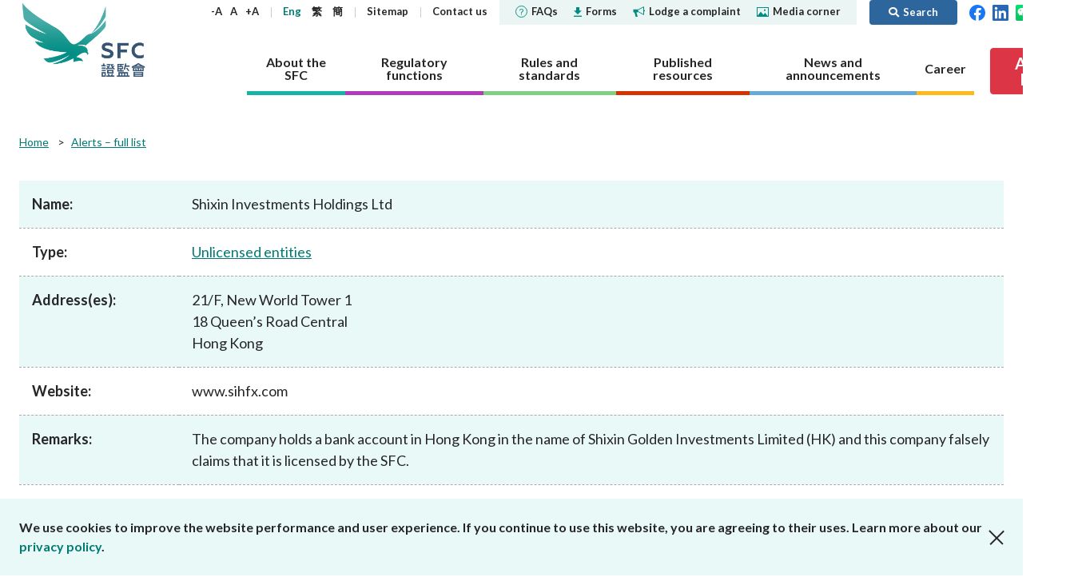

--- FILE ---
content_type: text/html; charset=utf-8
request_url: https://www.sfc.hk/en/alert-list/299
body_size: 86096
content:



<!DOCTYPE html>

<html lang="en">
<head>

    <title>Shixin Investments Holdings Ltd | Securities &amp; Futures Commission of Hong Kong</title>
    <meta name="docsections" content="Alerts – full list" />
    <meta name="date" content="2024-07-05" />
    <meta http-equiv="Content-Type" content="text/html; charset=utf-8" />
    <meta name="viewport" content="width=device-width,user-scalable=0, initial-scale=1" />
    <meta http-equiv="Content-Language" content="en,en-US,en-UK,fr,zh,zh-CN,zh-HK,zh-TW" />
    <meta http-equiv="X-UA-Compatible" content="IE=11,10,9">

    <link rel="icon" type="image/x-icon" href="/assets/favicon.png">
    <link rel="shortcut icon" type="image/x-icon" href="/assets/favicon.png">
    <link href="/js/plugins/vendor.css" rel='stylesheet' type='text/css' />
    <link href="/assets/plugins/@fortawesome/fontawesome-free/css/all.min.css" rel="stylesheet">
    <!-- build:css /assets/css/main.css -->
    <link href="/css/common.css?4" rel='stylesheet' type='text/css' />
    <!-- endbuild -->
    <link href="/css/inner.css?1" rel="stylesheet" />
<link href="/-/media/SFC/css/print.css" rel="stylesheet" />
<link href="/js/plugins/lightbox/ekko-lightbox.css" rel="stylesheet" />
<link href="/js/plugins/colorbox/colorbox.css" rel="stylesheet" />
<link href="/-/media/SFC/css/alertlist_custom.css?1" rel="stylesheet" />

    
    
        <!-- Global site tag (gtag.js) - Google Analytics -->
        <script async src="https://www.googletagmanager.com/gtag/js?id=G-PSYEMG5425"></script>
        <script>
            window.dataLayer = window.dataLayer || [];
            function gtag() { dataLayer.push(arguments); }
            gtag('js', new Date());

            gtag('config', 'G-PSYEMG5425', {
                'cookie_domain': 'sfc.hk'
            });
        </script>
            <script type="text/javascript">

            var _gaq = _gaq || [];
            _gaq.push(['_setAccount', 'UA-33800905-1']);
            _gaq.push(['_setDomainName', 'sfc.hk']);
            _gaq.push(['_trackPageview']);

            (function () {
                var ga = document.createElement('script'); ga.type = 'text/javascript'; ga.async = true;
                ga.src = ('https:' == document.location.protocol ? 'https://ssl' : 'http://www') + '.google-analytics.com/ga.js';
                var s = document.getElementsByTagName('script')[0]; s.parentNode.insertBefore(ga, s);
            })();

        </script>
    <script type="text/javascript">
        (function () {
            if (typeof (window.ScWebContext) === 'undefined') window.ScWebContext = {};
            window.ScWebContext.hanWebUrl = 'https://' + 'sc.sfc.hk/TuniS/';
            if (typeof (window.MODX) === 'undefined') window.MODX = {};
            if (typeof (window.MODX.lexicon) === 'undefined') window.MODX.lexicon = {};
            window.MODX.lexicon.share = "Share";
            window.MODX.lexicon.close = "Close";
        })();
    </script>
</head>
<body class="about-the-sfc">
    






<div class="print-ver-style">
    <img src="https://www.sfc.hk/assets/images/common/logo.svg" alt="Securities and Futures Commission"><br>
</div>



<header>
    <div class="top-nav">
        <div class="container">
            <div class="logo">
                <a href="https://www.sfc.hk/en/" title="Securities and Futures Commission" target="_self">Securities and Futures Commission</a>
            </div>
            <div class="nav-wrap">
                <nav class="sub-nav">
                    <div class="text-adjust-wrap">
                        <a id="textAdjustSmall" href="#" class="text-adjust">-A</a>
                        <a id="textAdjustNormal" href="#" class="text-adjust">A</a>
                        <a id="textAdjustLarge" href="#" class="text-adjust">+A</a>
                    </div>
                    <div class="lang-wrap">
                        <kanhanbypass>
                            <a href="https://www.sfc.hk/en/alert-list/299" title="Eng" target="_self" class="lang-en">Eng</a>
                            <a href="https://www.sfc.hk/TC/alert-list/299" title="繁" target="_self" class="lang-tc">繁</a>
                            <a href="https://sc.sfc.hk/TuniS/www.sfc.hk/TC/alert-list/299" title="簡" target="_self" class="lang-sc">簡</a>
                        </kanhanbypass>
                    </div>
                            <div>
                                    <a href="https://www.sfc.hk/en/Sitemap" title="Sitemap" target="_self">
Sitemap
    </a>

                            </div>
                            <div>
                                    <a href="https://www.sfc.hk/en/About-the-SFC/Contact-us" title="Contact us" target="_self">
Contact us
    </a>

                            </div>
                    <div class="break"></div>
                            <div class="sub-nav-highlight ">
                                    <a href="https://www.sfc.hk/en/faqs" title="" target="_self">
<img src="https://www.sfc.hk/-/media/SFC/Images/Common/icon-faqs.svg?rev=bee360f0b6c041a1bf35648c74a39296" alt="faqs" class="icon" />FAQs
    </a>

                            </div>
                            <div class="sub-nav-highlight ">
                                    <a href="https://www.sfc.hk/en/Forms" title="" target="_self">
<img src="https://www.sfc.hk/-/media/SFC/Images/Common/icon-download.svg?rev=7e94789eedc9476fbc2b7b4361a2375b" alt="download" class="icon" />Forms
    </a>

                            </div>
                            <div class="sub-nav-highlight ">
                                    <a href="https://www.sfc.hk/en/Lodge-a-complaint" title="" target="_self">
<img src="https://www.sfc.hk/-/media/SFC/Images/Common/icon-sound.svg?rev=3c0ca847ab2340f4956faaf8e5305a50" alt="sound" class="icon" />Lodge a complaint
    </a>

                            </div>
                            <div class="sub-nav-highlight sub-nav-highlight-last">
                                    <a href="https://www.sfc.hk/en/Quick-links/Media-Corner" title="" target="_self">
<img src="https://www.sfc.hk/-/media/SFC/Images/Common/icon-media.svg?rev=5168aacf3a53493baf5031b503577b41" alt="media" class="icon" />Media corner
    </a>

                            </div>
                            <a href="#" class="btn btn-primary btn-search ml-3 py-1"><i class="fas fa-search"></i><span>Search</span></a>

                    <div>
                        <a href="https://www.facebook.com/sfchkofficial" target="_blank" title="Facebook"><img width="20" src="https://www.sfc.hk/assets/images/common/header-top-nav-facebook.svg" alt="Facebook"></a>&nbsp;&nbsp;
                        <a href="https://hk.linkedin.com/company/securities-and-futures-commission" target="_blank" title="LinkedIn"><img width="20" src="https://www.sfc.hk/assets/images/common/header-top-nav-linkedin.svg" alt="LinkedIn"></a>
                                &nbsp;&nbsp;<a href="https://www.sfc.hk/en/WeChat" target="_blank" title="WeChat"><img width="20" src="https://www.sfc.hk/assets/images/common/WeChat icon.png" alt="WeChat"></a>

                                &nbsp;&nbsp;<a href="https://www.youtube.com/@sfchkofficial" target="_blank" title="YouTube"><img width="20" src="https://www.sfc.hk/-/media/images/youtube.png" alt="YouTube"></a>

                                &nbsp;&nbsp;<a href="https://www.instagram.com/shuiyufocusgroup/" target="_blank" title="Instagram"><img width="20" src="https://www.sfc.hk/-/media/Images/IG-icon.png" alt="Instagram"></a>

                    </div>
                </nav>
                <nav class="section-nav">
                    
                    
        <a href="https://www.sfc.hk/en/About-the-SFC" title="About the SFC" target="" class="nav-item about" data-nav="about">
            <span>About the SFC</span>
        </a>
        <a href="https://www.sfc.hk/en/Regulatory-functions" title="Regulatory functions" target="" class="nav-item regulatory" data-nav="regulatory">
            <span>Regulatory functions</span>
        </a>
        <a href="https://www.sfc.hk/en/Rules-and-standards" title="Rules and standards" target="" class="nav-item rules" data-nav="rules">
            <span>Rules and standards</span>
        </a>
        <a href="https://www.sfc.hk/en/Published-resources" title="Published resources" target="" class="nav-item published" data-nav="published">
            <span>Published resources</span>
        </a>
        <a href="https://www.sfc.hk/en/News-and-announcements" title="News and announcements" target="" class="nav-item news" data-nav="news">
            <span>News and announcements</span>
        </a>
        <a href="https://www.sfc.hk/en/Career" title="Career" target="" class="nav-item career" data-nav="career">
            <span>Career</span>
        </a>

                    
                            <a href="https://www.sfc.hk/en/Alert_List" class="btn btn-danger btn-investor-alerts"><span>Alert <br/>List</span></a>

                </nav>
            </div>
            <div class="mob-nav">
                <kanhanbypass>
                    <div class="lang-wrap">
                        <a href="https://www.sfc.hk/en/alert-list/299" title="Eng" target="_self" class="lang-en">Eng</a>
                        <a href="https://www.sfc.hk/TC/alert-list/299" title="繁" target="_self" class="lang-tc">繁</a>
                        <a href="https://sc.sfc.hk/TuniS/www.sfc.hk/TC/alert-list/299" title="簡" target="_self" class="lang-sc">簡</a>
                    </div>
                </kanhanbypass>
                <i class="fas fa-globe-americas"></i>
                <div class="item btn-search">
                    <a href="#"><i class="fas fa-search"><span style="display: none">Search</span></i></i></a>
                </div>
                <div class="btn-nav">
                    <span></span>
                </div>
            </div>
        </div>
            <div class="container mob-container">
                <div class="container-wrapper">
                    <a href="https://www.facebook.com/sfchkofficial" target="_blank" title="Facebook"><img width="24" src="https://www.sfc.hk/assets/images/common/header-top-nav-facebook.svg" alt="Facebook"></a>&nbsp;&nbsp;
                    <a href="https://hk.linkedin.com/company/securities-and-futures-commission" target="_blank" title="LinkedIn"><img width="24" src="https://www.sfc.hk/assets/images/common/header-top-nav-linkedin.svg" alt="LinkedIn"></a>
                            &nbsp;&nbsp;<a href="https://www.sfc.hk/en/WeChat" target="_blank" title="WeChat"><img width="24" src="https://www.sfc.hk/assets/images/common/WeChat icon.png" alt="WeChat"></a>

                            &nbsp;&nbsp;<a href="https://www.youtube.com/@sfchkofficial" target="_blank" title="YouTube"><img width="24" src="https://www.sfc.hk/-/media/images/youtube.png" alt="YouTube"></a>

                            &nbsp;&nbsp;<a href="https://www.instagram.com/shuiyufocusgroup/" target="_blank" title="Instagram"><img width="20" src="https://www.sfc.hk/-/media/Images/IG-icon.png" alt="Instagram"></a>

                            <a href="https://www.sfc.hk/en/Alert_List" class="btn btn-danger btn-investor-alerts"><span>Alert List</span></a>

                </div>
            </div>
    </div>
    <div class="section-details-wrap">
        
        
        <nav class="section-details about" data-nav="about">
            <div class="container">
                <h3><a href="https://www.sfc.hk/en/About-the-SFC" target="_self" title="About the SFC">About the SFC</a><span class="mob-nav-trigger"></span></h3>
                <div class="submenu-row">
                            <div class="submenu-item">
                    <h4><a href="https://www.sfc.hk/en/About-the-SFC/Our-role" target="_self" title="Our role">Our role</a><span class="mob-nav-trigger"></span></h4>
        <ul class="submenu-row ">
                    <li>        <h5><a href="https://www.sfc.hk/en/About-the-SFC/Our-role/Regulatory-objectives" target="_self" title="Regulatory objectives">Regulatory objectives</a></h5>
</li>
                    <li>        <h5><a href="https://www.sfc.hk/en/About-the-SFC/Our-role/Who-we-regulate" target="_self" title="Who we regulate">Who we regulate</a></h5>
</li>
                    <li>        <h5><a href="https://www.sfc.hk/en/About-the-SFC/Our-role/How-we-function" target="_self" title="How we function">How we function</a><span class="mob-nav-trigger"></span></h5>
        <ul class="submenu-row last-level">
                    <li>        <h6><a href="https://www.sfc.hk/en/About-the-SFC/Our-role/How-we-function/Regulatory-approach" target="_self" title="Regulatory approach">Regulatory approach</a></h6>
</li>
                    <li>        <h6><a href="https://www.sfc.hk/en/About-the-SFC/Our-role/How-we-function/Regulatory-tools" target="_self" title="Regulatory tools">Regulatory tools</a></h6>
</li>
                    <li>        <h6><a href="https://www.sfc.hk/en/About-the-SFC/Our-role/How-we-function/Public-consultation" target="_self" title="Public consultation">Public consultation</a></h6>
</li>
        </ul>
</li>
        </ul>

        </div>
        <div class="submenu-item">
                    <h4><a href="https://www.sfc.hk/en/About-the-SFC/Our-Structure" target="_self" title="Our Structure">Our Structure</a></h4>

        </div>
        <div class="submenu-item">
                    <h4><a href="https://www.sfc.hk/en/About-the-SFC/Corporate-governance" target="_self" title="Corporate governance">Corporate governance</a><span class="mob-nav-trigger"></span></h4>
        <ul class="submenu-row ">
                    <li>        <h5><a href="https://www.sfc.hk/en/About-the-SFC/Corporate-governance/Governance-structure" target="_self" title="Governance structure">Governance structure</a><span class="mob-nav-trigger"></span></h5>
        <ul class="submenu-row last-level">
                    <li>        <h6><a href="https://www.sfc.hk/en/About-the-SFC/Corporate-governance/Governance-structure/Chairmans-role-and-responsibilities" target="_self" title="Chairman&#39;s role and responsibilities">Chairman&#39;s role and responsibilities</a></h6>
</li>
                    <li>        <h6><a href="https://www.sfc.hk/en/About-the-SFC/Corporate-governance/Governance-structure/CEOs-role-and-responsibilities" target="_self" title="CEO&#39;s role and responsibilities">CEO&#39;s role and responsibilities</a></h6>
</li>
        </ul>
</li>
                    <li>        <h5><a href="https://www.sfc.hk/en/About-the-SFC/Corporate-governance/Principles" target="_self" title="Principles">Principles</a></h5>
</li>
                    <li>        <h5><a href="https://www.sfc.hk/en/About-the-SFC/Corporate-governance/Independent-panels-and-tribunals" target="_self" title="Independent panels and tribunals">Independent panels and tribunals</a></h5>
</li>
                    <li>        <h5><a href="https://www.sfc.hk/en/About-the-SFC/Corporate-governance/Performance-pledges" target="_self" title="Performance pledges">Performance pledges</a></h5>
</li>
                    <li>        <h5><a href="https://www.sfc.hk/en/About-the-SFC/Corporate-governance/Statement-on-responsible-ownership" target="_self" title="Statement on responsible ownership">Statement on responsible ownership</a></h5>
</li>
        </ul>

        </div>
        <div class="submenu-item">
                    <h4><a href="https://www.sfc.hk/en/About-the-SFC/Corporate-social-responsibility" target="_self" title="Corporate social responsibility">Corporate social responsibility</a><span class="mob-nav-trigger"></span></h4>
        <ul class="submenu-row ">
                    <li>        <h5><a href="https://www.sfc.hk/en/About-the-SFC/Corporate-social-responsibility/CSR-Committee" target="_self" title="CSR Committee">CSR Committee</a></h5>
</li>
                    <li>        <h5><a href="https://www.sfc.hk/en/About-the-SFC/Corporate-social-responsibility/People-and-the-community" target="_self" title="People and the community">People and the community</a></h5>
</li>
                    <li>        <h5><a href="https://www.sfc.hk/en/About-the-SFC/Corporate-social-responsibility/Environmental-protection" target="_self" title="Environmental protection">Environmental protection</a></h5>
</li>
                    <li>        <h5><a href="https://www.sfc.hk/en/About-the-SFC/Corporate-social-responsibility/Activities" target="_self" title="Activities">Activities</a></h5>
</li>
                    <li>        <h5><a href="https://www.sfc.hk/en/About-the-SFC/Corporate-social-responsibility/Womens-network" target="_self" title="Women&#39;s network">Women&#39;s network</a></h5>
</li>
        </ul>

        </div>
        <div class="submenu-item">
                    <h4><a href="https://www.sfc.hk/en/About-the-SFC/Regulatory-collaboration" target="_self" title="Regulatory collaboration">Regulatory collaboration</a><span class="mob-nav-trigger"></span></h4>
        <ul class="submenu-row ">
                    <li>        <h5><a href="https://www.sfc.hk/en/About-the-SFC/Regulatory-collaboration/Chinese-Mainland" target="_self" title="Chinese Mainland">Chinese Mainland</a><span class="mob-nav-trigger"></span></h5>
        <ul class="submenu-row last-level">
                    <li>        <h6><a href="https://www.sfc.hk/en/About-the-SFC/Regulatory-collaboration/Chinese-Mainland/Mainland-Hong-Kong-Stock-Connect" target="_self" title="Mainland-Hong Kong Stock Connect">Mainland-Hong Kong Stock Connect</a></h6>
</li>
                    <li>        <h6><a href="https://www.sfc.hk/en/About-the-SFC/Regulatory-collaboration/Chinese-Mainland/Mainland-Hong-Kong-Mutual-Recognition-of-Funds" target="_self" title="Mainland-Hong Kong Mutual Recognition of Funds">Mainland-Hong Kong Mutual Recognition of Funds</a></h6>
</li>
                    <li>        <h6><a href="https://www.sfc.hk/en/About-the-SFC/Regulatory-collaboration/Chinese-Mainland/Cooperative-arrangements-with-the-CSRC-and-Mainland-exchanges" target="_self" title="Cooperative arrangements with the CSRC and Mainland exchanges">Cooperative arrangements with the CSRC and Mainland exchanges</a></h6>
</li>
                    <li>        <h6><a href="https://www.sfc.hk/en/About-the-SFC/Regulatory-collaboration/Chinese-Mainland/Cooperative-arrangements-with-other-Mainland-regulators" target="_self" title="Cooperative arrangements with other Mainland regulators">Cooperative arrangements with other Mainland regulators</a></h6>
</li>
                    <li>        <h6><a href="https://www.sfc.hk/en/About-the-SFC/Regulatory-collaboration/Chinese-Mainland/Wealth-Management-Connect" target="_self" title="Cross-boundary Wealth Management Connect">Cross-boundary Wealth Management Connect</a></h6>
</li>
        </ul>
</li>
                    <li>        <h5><a href="https://www.sfc.hk/en/About-the-SFC/Regulatory-collaboration/Local" target="_self" title="Local">Local</a></h5>
</li>
                    <li>        <h5><a href="https://www.sfc.hk/en/About-the-SFC/Regulatory-collaboration/International" target="_self" title="International">International</a><span class="mob-nav-trigger"></span></h5>
        <ul class="submenu-row last-level">
                    <li>        <h6><a href="https://www.sfc.hk/en/About-the-SFC/Regulatory-collaboration/International/Investigatory-assistance-and-exchange-of-information" target="_self" title="Investigatory assistance and exchange of information">Investigatory assistance and exchange of information</a></h6>
</li>
                    <li>        <h6><a href="https://www.sfc.hk/en/About-the-SFC/Regulatory-collaboration/International/Exchange-of-information" target="_self" title="Exchange of information">Exchange of information</a></h6>
</li>
                    <li>        <h6><a href="https://www.sfc.hk/en/About-the-SFC/Regulatory-collaboration/International/Market-or-product-related-arrangements" target="_self" title="Market or product-related arrangements">Market or product-related arrangements</a></h6>
</li>
                    <li>        <h6><a href="https://www.sfc.hk/en/About-the-SFC/Regulatory-collaboration/International/IOSCO-EMMOU" target="_self" title="IOSCO EMMOU">IOSCO EMMOU</a></h6>
</li>
                    <li>        <h6><a href="https://www.sfc.hk/en/About-the-SFC/Regulatory-collaboration/International/Fintech-cooperation-agreements" target="_self" title="Fintech cooperation agreements">Fintech cooperation agreements</a></h6>
</li>
        </ul>
</li>
        </ul>

        </div>
        <div class="submenu-item">
                    <h4><a href="https://www.sfc.hk/en/About-the-SFC/Contact-us" target="_self" title="Contact us">Contact us</a><span class="mob-nav-trigger"></span></h4>
        <ul class="submenu-row ">
                    <li>        <h5><a href="https://www.sfc.hk/en/About-the-SFC/Contact-us/Public-enquiries-Further-guidance-and-sources-of-information" target="_self" title="Public enquiries: Further guidance and sources of information">Public enquiries: Further guidance and sources of information</a></h5>
</li>
        </ul>

        </div>

                </div>
            </div>
        </nav>
        <nav class="section-details regulatory" data-nav="regulatory">
            <div class="container">
                <h3><a href="https://www.sfc.hk/en/Regulatory-functions" target="_self" title="Regulatory functions">Regulatory functions</a><span class="mob-nav-trigger"></span></h3>
                <div class="submenu-row">
                            <div class="submenu-item">
                    <h4><a href="https://www.sfc.hk/en/Regulatory-functions/Corporates" target="_self" title="Corporates">Corporates</a><span class="mob-nav-trigger"></span></h4>
        <ul class="submenu-row ">
                    <li>        <h5><a href="https://www.sfc.hk/en/Regulatory-functions/Corporates/Dual-filing" target="_self" title="Dual filing">Dual filing</a><span class="mob-nav-trigger"></span></h5>
        <ul class="submenu-row last-level">
                    <li>        <h6><a href="https://www.sfc.hk/en/Regulatory-functions/Corporates/Dual-filing/Companies-Winding-Up-and-Miscellaneous-Provisions-Ordinance-exemptions" target="_self" title="Companies (Winding Up and Miscellaneous Provisions) Ordinance exemptions">Companies (Winding Up and Miscellaneous Provisions) Ordinance exemptions</a></h6>
</li>
        </ul>
</li>
                    <li>        <h5><a href="https://www.sfc.hk/en/Regulatory-functions/Corporates/Corporate-disclosure" target="_self" title="Corporate disclosure">Corporate disclosure</a><span class="mob-nav-trigger"></span></h5>
        <ul class="submenu-row last-level">
                    <li>        <h6><a href="https://www.sfc.hk/en/Regulatory-functions/Corporates/Corporate-disclosure/Guidelines-on-Disclosure-of-Inside-Information" target="_self" title="Guidelines on Disclosure of Inside Information">Guidelines on Disclosure of Inside Information</a></h6>
</li>
                    <li>        <h6><a href="https://www.sfc.hk/en/Regulatory-functions/Corporates/Corporate-disclosure/Consultation-service" target="_self" title="Consultation service">Consultation service</a></h6>
</li>
                    <li>        <h6><a href="https://www.sfc.hk/en/Regulatory-functions/Corporates/Corporate-disclosure/Waiver" target="_self" title="Waiver">Waiver</a></h6>
</li>
        </ul>
</li>
                    <li>        <h5><a href="https://www.sfc.hk/en/Regulatory-functions/Corporates/Takeovers-and-mergers" target="_self" title="Takeovers and mergers">Takeovers and mergers</a><span class="mob-nav-trigger"></span></h5>
        <ul class="submenu-row last-level">
                    <li>        <h6><a href="https://www.sfc.hk/en/Regulatory-functions/Corporates/Takeovers-and-mergers/dealing-disclosures" target="_self" title="Dealing disclosures">Dealing disclosures</a></h6>
</li>
                    <li>        <h6><a href="https://www.sfc.hk/en/Regulatory-functions/Corporates/Takeovers-and-mergers/Decisions-and-statements" target="_self" title="Decisions and statements ">Decisions and statements </a></h6>
</li>
                    <li>        <h6><a href="https://www.sfc.hk/en/Regulatory-functions/Corporates/Takeovers-and-mergers/Disciplinary-proceedings" target="_self" title="Disciplinary proceedings">Disciplinary proceedings</a></h6>
</li>
                    <li>        <h6><a href="https://www.sfc.hk/en/Regulatory-functions/Corporates/Takeovers-and-mergers/DoDmain" target="_self" title="Documents on display">Documents on display</a></h6>
</li>
                    <li>        <h6><a href="https://www.sfc.hk/en/Regulatory-functions/Corporates/Takeovers-and-mergers/Exempt-status" target="_self" title="Exempt status">Exempt status</a></h6>
</li>
                    <li>        <h6><a href="https://www.sfc.hk/en/Regulatory-functions/Corporates/Takeovers-and-mergers/offer-periods" target="_self" title="Offer periods">Offer periods</a></h6>
</li>
                    <li>        <h6><a href="https://www.sfc.hk/en/Regulatory-functions/Corporates/Takeovers-and-mergers/Practice-notes" target="_self" title="Practice notes">Practice notes</a></h6>
</li>
                    <li>        <h6><a href="https://www.sfc.hk/en/Regulatory-functions/Corporates/Takeovers-and-mergers/Performance-Pledges-of-the-Takeovers-Team" target="_self" title="Performance Pledges">Performance Pledges</a></h6>
</li>
                    <li>        <h6><a href="https://www.sfc.hk/en/Regulatory-functions/Corporates/Takeovers-and-mergers/Post-vet-list" target="_self" title="Post-vet list">Post-vet list</a></h6>
</li>
                    <li>        <h6><a href="https://www.sfc.hk/en/Regulatory-functions/Corporates/Takeovers-and-mergers/Secondary-listed-companies" target="_self" title="Secondary listed companies">Secondary listed companies</a></h6>
</li>
                    <li>        <h6><a href="https://www.sfc.hk/en/Regulatory-functions/Corporates/Takeovers-and-mergers/Takeovers-Panel-and-related-committees" target="_self" title="Takeovers Panel and related committees">Takeovers Panel and related committees</a></h6>
</li>
                    <li>        <h6><a href="https://www.sfc.hk/en/Regulatory-functions/Corporates/Takeovers-and-mergers/Transaction-announcements-and-documents" target="_self" title="Transaction announcements and documents">Transaction announcements and documents</a></h6>
</li>
                    <li>        <h6><a href="https://www.sfc.hk/en/Regulatory-functions/Corporates/Takeovers-and-mergers/Takeovers-Bulletin" target="_self" title="Takeovers Bulletin">Takeovers Bulletin</a></h6>
</li>
                    <li>        <h6><a href="https://www.sfc.hk/en/Regulatory-functions/Corporates/Takeovers-and-mergers/Forms" target="_self" title="Forms">Forms</a></h6>
</li>
                    <li>        <h6><a href="https://www.sfc.hk/en/Regulatory-functions/Corporates/Takeovers-and-mergers/Consultations-and-Conclusions" target="_self" title="Consultations and Conclusions">Consultations and Conclusions</a></h6>
</li>
        </ul>
</li>
                    <li>        <h5><a href="https://www.sfc.hk/en/Regulatory-functions/Corporates/Unlisted-shares-debentures" target="_self" title="Unlisted shares, debentures">Unlisted shares, debentures</a></h5>
</li>
                    <li>        <h5><a href="https://www.sfc.hk/en/Regulatory-functions/Corporates/Circulars" target="_self" title="Circulars">Circulars</a></h5>
</li>
                    <li>        <h5><a href="https://www.sfc.hk/en/Regulatory-functions/Corporates/Consultations-and-conclusions" target="_self" title="Consultations and conclusions">Consultations and conclusions</a></h5>
</li>
                    <li>        <h5><a href="https://www.sfc.hk/en/Regulatory-functions/Corporates/FAQs" target="_self" title="FAQs">FAQs</a></h5>
</li>
        </ul>

        </div>
        <div class="submenu-item">
                    <h4><a href="https://www.sfc.hk/en/Regulatory-functions/Intermediaries" target="_self" title="Intermediaries">Intermediaries</a><span class="mob-nav-trigger"></span></h4>
        <ul class="submenu-row ">
                    <li>        <h5><a href="https://www.sfc.hk/en/Regulatory-functions/Intermediaries/Licensing" target="_self" title="Licensing">Licensing</a><span class="mob-nav-trigger"></span></h5>
        <ul class="submenu-row last-level">
                    <li>        <h6><a href="https://www.sfc.hk/en/Regulatory-functions/Intermediaries/Licensing/Do-you-need-a-licence-or-registration" target="_self" title="Do you need a licence or registration?">Do you need a licence or registration?</a></h6>
</li>
                    <li>        <h6><a href="https://www.sfc.hk/en/Regulatory-functions/Intermediaries/Licensing/Types-of-intermediary-and-licensed-individual" target="_self" title="Types of intermediary and licensed individual">Types of intermediary and licensed individual</a></h6>
</li>
                    <li>        <h6><a href="https://www.sfc.hk/en/Regulatory-functions/Intermediaries/Licensing/Application-procedures" target="_self" title="Application procedures">Application procedures</a></h6>
</li>
                    <li>        <h6><a href="https://www.sfc.hk/en/Regulatory-functions/Intermediaries/Licensing/Ongoing-obligations" target="_self" title="Ongoing obligations">Ongoing obligations</a></h6>
</li>
                    <li>        <h6><a href="https://www.sfc.hk/en/Regulatory-functions/Intermediaries/Licensing/Quick-licensing-guide" target="_self" title="Quick reference guides to licensing requirements">Quick reference guides to licensing requirements</a></h6>
</li>
                    <li>        <h6><a href="https://www.sfc.hk/en/Regulatory-functions/Intermediaries/Licensing/WINGS" target="_self" title="WINGS">WINGS</a></h6>
</li>
                    <li>        <h6><a href="https://www.sfc.hk/en/Regulatory-functions/Intermediaries/Licensing/Annual-licensing-fees" target="_self" title="Annual licensing fees">Annual licensing fees</a></h6>
</li>
                    <li>        <h6><a href="https://www.sfc.hk/en/Regulatory-functions/Intermediaries/Licensing/Register-of-licensed-persons-and-registered-institutions" target="_self" title="Register of licensees &amp; registered institutions">Register of licensees &amp; registered institutions</a></h6>
</li>
                    <li>        <h6><a href="https://www.sfc.hk/en/Regulatory-functions/Intermediaries/Licensing/List-of-modifications-or-waivers-of-licensing-requirements" target="_self" title="List of modifications or waivers of licensing requirements">List of modifications or waivers of licensing requirements</a></h6>
</li>
                    <li>        <h6><a href="https://www.sfc.hk/en/Regulatory-functions/Intermediaries/Licensing/Circulars" target="_self" title="Circulars">Circulars</a></h6>
</li>
                    <li>        <h6><a href="https://www.sfc.hk/en/Regulatory-functions/Intermediaries/Licensing/Consultations" target="_self" title="Consultations and conclusions">Consultations and conclusions</a></h6>
</li>
                    <li>        <h6><a href="https://www.sfc.hk/en/Regulatory-functions/Intermediaries/Licensing/Forms" target="_self" title="Forms">Forms</a></h6>
</li>
                    <li>        <h6><a href="https://www.sfc.hk/en/Regulatory-functions/Intermediaries/Licensing/FAQs" target="_self" title="FAQs">FAQs</a></h6>
</li>
        </ul>
</li>
                    <li>        <h5><a href="https://www.sfc.hk/en/Regulatory-functions/Intermediaries/Supervision" target="_self" title="Supervision">Supervision</a><span class="mob-nav-trigger"></span></h5>
        <ul class="submenu-row last-level">
                    <li>        <h6><a href="https://www.sfc.hk/en/Regulatory-functions/Intermediaries/Supervision/Supervisory-approach" target="_self" title="Supervisory approach">Supervisory approach</a></h6>
</li>
                    <li>        <h6><a href="https://www.sfc.hk/en/Regulatory-functions/Intermediaries/Supervision/Supervisory-actions" target="_self" title="Supervisory actions">Supervisory actions</a></h6>
</li>
                    <li>        <h6><a href="https://www.sfc.hk/en/Regulatory-functions/Intermediaries/Supervision/Modifications-or-waivers" target="_self" title="Modifications or waivers">Modifications or waivers</a></h6>
</li>
                    <li>        <h6><a href="https://www.sfc.hk/en/Regulatory-functions/Intermediaries/Supervision/List-of-comparable-OTCD-jurisdictions" target="_self" title="List of comparable OTCD jurisdictions">List of comparable OTCD jurisdictions</a></h6>
</li>
                    <li>        <h6><a href="https://www.sfc.hk/en/Regulatory-functions/Intermediaries/Supervision/Cross-boundary-WMC" target="_self" title="Cross-boundary WMC">Cross-boundary WMC</a></h6>
</li>
                    <li>        <h6><a href="https://www.sfc.hk/en/Regulatory-functions/Intermediaries/Supervision/List-of-jurisdictions-with-comparable-OTCD-margin-requirements" target="_self" title="List of jurisdictions with comparable OTCD margin requirements">List of jurisdictions with comparable OTCD margin requirements</a></h6>
</li>
                    <li>        <h6><a href="https://www.sfc.hk/en/Regulatory-functions/Intermediaries/Supervision/FAQs" target="_self" title="FAQs">FAQs</a></h6>
</li>
                    <li>        <h6><a href="https://www.sfc.hk/en/Regulatory-functions/Intermediaries/Supervision/Circulars" target="_self" title="Circulars">Circulars</a></h6>
</li>
                    <li>        <h6><a href="https://www.sfc.hk/en/Regulatory-functions/Intermediaries/Supervision/Consultations-and-conclusions" target="_self" title="Consultations and conclusions">Consultations and conclusions</a></h6>
</li>
                    <li>        <h6><a href="https://www.sfc.hk/en/Regulatory-functions/Intermediaries/Supervision/Forms" target="_self" title="Forms">Forms</a></h6>
</li>
                    <li>        <h6><a href="https://www.sfc.hk/en/Regulatory-functions/Intermediaries/Supervision/Publications-and-statistics" target="_self" title="Publications and statistics">Publications and statistics</a></h6>
</li>
                    <li>        <h6><a href="https://www.sfc.hk/en/Regulatory-functions/Intermediaries/Supervision/Search-regulations-by-topic" target="_self" title="Search regulations by topic">Search regulations by topic</a></h6>
</li>
        </ul>
</li>
        </ul>

        </div>
        <div class="submenu-item">
                    <h4><a href="https://www.sfc.hk/en/Regulatory-functions/Products" target="_self" title="Products">Products</a><span class="mob-nav-trigger"></span></h4>
        <ul class="submenu-row ">
                    <li>        <h5><a href="https://www.sfc.hk/en/Regulatory-functions/Products/List-of-publicly-offered-investment-products" target="_self" title="List of publicly offered investment products">List of publicly offered investment products</a><span class="mob-nav-trigger"></span></h5>
        <ul class="submenu-row last-level">
                    <li>        <h6><a href="https://www.sfc.hk/en/Regulatory-functions/Products/List-of-publicly-offered-investment-products/Specific-information-about-unlisted-structured-investment-products" target="_self" title="Specific information about unlisted structured investment products">Specific information about unlisted structured investment products</a></h6>
</li>
                    <li>        <h6><a href="https://www.sfc.hk/en/Regulatory-functions/Products/List-of-publicly-offered-investment-products/Mutual-recognition-of-funds-arrangements" target="_self" title="Mutual recognition of funds arrangements">Mutual recognition of funds arrangements</a></h6>
</li>
                    <li>        <h6><a href="https://www.sfc.hk/en/Regulatory-functions/Products/List-of-publicly-offered-investment-products/List-of-recognised-jurisdiction-schemes-and-inspection-regimes" target="_self" title="List of recognised jurisdiction schemes and inspection regimes">List of recognised jurisdiction schemes and inspection regimes</a></h6>
</li>
                    <li>        <h6><a href="https://www.sfc.hk/en/Regulatory-functions/Products/List-of-publicly-offered-investment-products/Products-Key-Facts-Statements-KFS" target="_self" title="Products Key Facts Statements (KFS)">Products Key Facts Statements (KFS)</a></h6>
</li>
                    <li>        <h6><a href="https://www.sfc.hk/en/Regulatory-functions/Products/List-of-publicly-offered-investment-products/Format-of-Illustration-Document-for-ILAS" target="_self" title="Format of Illustration Document for ILAS">Format of Illustration Document for ILAS</a></h6>
</li>
                    <li>        <h6><a href="https://www.sfc.hk/en/Regulatory-functions/Products/List-of-publicly-offered-investment-products/Information-Disclosure-Templates-for-Investment-Portfolios-Pooled-Retirement-Funds" target="_self" title="Information Disclosure Templates for Investment Portfolios (Pooled Retirement Funds)">Information Disclosure Templates for Investment Portfolios (Pooled Retirement Funds)</a></h6>
</li>
        </ul>
</li>
                    <li>        <h5><a href="https://www.sfc.hk/en/Regulatory-functions/Products/List-of-ESG-funds" target="_self" title="List of ESG funds">List of ESG funds</a></h5>
</li>
                    <li>        <h5><a href="https://www.sfc.hk/en/Regulatory-functions/Products/Open-ended-fund-companies" target="_self" title="Open-ended fund companies ">Open-ended fund companies </a><span class="mob-nav-trigger"></span></h5>
        <ul class="submenu-row last-level">
                    <li>        <h6><a href="https://www.sfc.hk/en/Regulatory-functions/Products/Open-ended-fund-companies/OFC-structure" target="_self" title="OFC Structure">OFC Structure</a></h6>
</li>
                    <li>        <h6><a href="https://www.sfc.hk/en/Regulatory-functions/Products/Open-ended-fund-companies/Regulatory-requirements" target="_self" title="Regulatory requirements">Regulatory requirements</a></h6>
</li>
                    <li>        <h6><a href="https://www.sfc.hk/en/Regulatory-functions/Products/Open-ended-fund-companies/Post-registration-matters" target="_self" title="Post-registration matters">Post-registration matters</a></h6>
</li>
                    <li>        <h6><a href="https://www.sfc.hk/en/Regulatory-functions/Products/Open-ended-fund-companies/Useful-materials" target="_self" title="Useful materials">Useful materials</a></h6>
</li>
        </ul>
</li>
                    <li>        <h5><a href="https://www.sfc.hk/en/Regulatory-functions/Products/Real-estate-investment-trusts" target="_self" title="Real estate investment trusts">Real estate investment trusts</a><span class="mob-nav-trigger"></span></h5>
        <ul class="submenu-row last-level">
                    <li>        <h6><a href="https://www.sfc.hk/en/Regulatory-functions/Products/Real-estate-investment-trusts/Circular" target="_self" title="Circular">Circular</a></h6>
</li>
                    <li>        <h6><a href="https://www.sfc.hk/en/Regulatory-functions/Products/Real-estate-investment-trusts/Consultations-and-conclusions" target="_self" title="Consultations and conclusions">Consultations and conclusions</a></h6>
</li>
        </ul>
</li>
                    <li>        <h5><a href="https://www.sfc.hk/en/Regulatory-functions/Products/Grant-Scheme-for-Open-ended-Fund-Companies-and-Real-Estate-Investment-Trusts" target="_self" title="Grant Scheme for Open-ended Fund Companies and Real Estate Investment Trusts">Grant Scheme for Open-ended Fund Companies and Real Estate Investment Trusts</a></h5>
</li>
                    <li>        <h5><a href="https://www.sfc.hk/en/Regulatory-functions/Products/Circulars" target="_self" title="Circulars">Circulars</a></h5>
</li>
                    <li>        <h5><a href="https://www.sfc.hk/en/Regulatory-functions/Products/Consultations-and-conclusions" target="_self" title="Consultations and conclusions">Consultations and conclusions</a></h5>
</li>
                    <li>        <h5><a href="https://www.sfc.hk/en/Regulatory-functions/Products/Forms-and-checklists" target="_self" title="Forms &amp; checklists">Forms &amp; checklists</a></h5>
</li>
                    <li>        <h5><a href="https://www.sfc.hk/en/Regulatory-functions/Products/FAQs" target="_self" title="FAQs">FAQs</a></h5>
</li>
                    <li>        <h5><a href="https://www.sfc.hk/en/Regulatory-functions/Products/List-of-Eligible-Collective-Investment-Schemes-under-new-CIES" target="_self" title="List of Eligible Collective Investment Schemes under the New Capital Investment Entrant Scheme (New CIES)">List of Eligible Collective Investment Schemes under the New Capital Investment Entrant Scheme (New CIES)</a></h5>
</li>
                    <li>        <h5><a href="https://www.sfc.hk/en/Regulatory-functions/Products/Quick-Reference-to-FASTrack-Applications" target="_self" title="Quick Reference to FASTrack Applications">Quick Reference to FASTrack Applications</a></h5>
</li>
        </ul>

        </div>
        <div class="submenu-item">
                    <h4><a href="https://www.sfc.hk/en/Regulatory-functions/Market" target="_self" title="Markets">Markets</a><span class="mob-nav-trigger"></span></h4>
        <ul class="submenu-row ">
                    <li>        <h5><a href="https://www.sfc.hk/en/Regulatory-functions/Market/Market-statistics-and-research" target="_self" title="Market statistics and research">Market statistics and research</a><span class="mob-nav-trigger"></span></h5>
        <ul class="submenu-row last-level">
                    <li>        <h6><a href="https://www.sfc.hk/en/Regulatory-functions/Market/Market-statistics-and-research/Statistics" target="_self" title="Statistics">Statistics</a></h6>
</li>
                    <li>        <h6><a href="https://www.sfc.hk/en/Regulatory-functions/Market/Market-statistics-and-research/Research-papers" target="_self" title="Research papers">Research papers</a></h6>
</li>
        </ul>
</li>
                    <li>        <h5><a href="https://www.sfc.hk/en/Regulatory-functions/Market/Approved-or-authorised-entities" target="_self" title="Approved or authorised entities">Approved or authorised entities</a><span class="mob-nav-trigger"></span></h5>
        <ul class="submenu-row last-level">
                    <li>        <h6><a href="https://www.sfc.hk/en/Regulatory-functions/Market/Approved-or-authorised-entities/Register-of-Automated-Trading-Services" target="_self" title="Register of Automated Trading Services Authorized Under Part III of the Securities and Futures Ordinance">Register of Automated Trading Services Authorized Under Part III of the Securities and Futures Ordinance</a></h6>
</li>
                    <li>        <h6><a href="https://www.sfc.hk/en/Regulatory-functions/Market/Approved-or-authorised-entities/List-of-Designated-Central-Counterparties" target="_self" title="List of Designated Central Counterparties for the Purposes of Mandatory Clearing Under Part IIIA of the Securities and Futures Ordinance">List of Designated Central Counterparties for the Purposes of Mandatory Clearing Under Part IIIA of the Securities and Futures Ordinance</a></h6>
</li>
        </ul>
</li>
                    <li>        <h5><a href="https://www.sfc.hk/en/Regulatory-functions/Market/Short-position-reporting" target="_self" title="Short position reporting">Short position reporting</a><span class="mob-nav-trigger"></span></h5>
        <ul class="submenu-row last-level">
                    <li>        <h6><a href="https://www.sfc.hk/en/Regulatory-functions/Market/Short-position-reporting/List-of-specified-shares-n" target="_self" title="List of specified shares">List of specified shares</a></h6>
</li>
                    <li>        <h6><a href="https://www.sfc.hk/en/Regulatory-functions/Market/Short-position-reporting/Aggregated-reportable-short-positions-of-specified-shares" target="_self" title="Aggregated reportable short positions of specified shares">Aggregated reportable short positions of specified shares</a></h6>
</li>
        </ul>
</li>
                    <li>        <h5><a href="https://www.sfc.hk/en/Regulatory-functions/Market/OTC-derivatives-regulatory-regime" target="_self" title="OTC derivatives regulatory regime">OTC derivatives regulatory regime</a></h5>
</li>
                    <li>        <h5><a href="https://www.sfc.hk/en/Regulatory-functions/Market/FAQs" target="_self" title="FAQs">FAQs</a></h5>
</li>
                    <li>        <h5><a href="https://www.sfc.hk/en/Regulatory-functions/Market/Mainland-Hong-Kong-Stock-Connect" target="_self" title="Mainland-Hong Kong Stock Connect">Mainland-Hong Kong Stock Connect</a></h5>
</li>
                    <li>        <h5><a href="https://www.sfc.hk/en/Regulatory-functions/Market/Consultations-and-conclusions" target="_self" title="Consultations and conclusions">Consultations and conclusions</a></h5>
</li>
        </ul>

        </div>
        <div class="submenu-item">
                    <h4><a href="https://www.sfc.hk/en/Regulatory-functions/Enforcement" target="_self" title="Enforcement">Enforcement</a><span class="mob-nav-trigger"></span></h4>
        <ul class="submenu-row ">
                    <li>        <h5><a href="https://www.sfc.hk/en/Regulatory-functions/Enforcement/Disciplinary-proceedings" target="_self" title="Disciplinary proceedings">Disciplinary proceedings</a></h5>
</li>
                    <li>        <h5><a href="https://www.sfc.hk/en/Regulatory-functions/Enforcement/Secrecy-provisions" target="_self" title="Secrecy provisions">Secrecy provisions</a></h5>
</li>
                    <li>        <h5><a href="https://www.sfc.hk/en/Regulatory-functions/Enforcement/Enforcement-actions" target="_self" title="Enforcement actions">Enforcement actions</a><span class="mob-nav-trigger"></span></h5>
        <ul class="submenu-row last-level">
                    <li>        <h6><a href="https://www.sfc.hk/en/Regulatory-functions/Enforcement/Enforcement-actions/Enforcement-news" target="_self" title="Enforcement news">Enforcement news</a></h6>
</li>
                    <li>        <h6><a href="https://www.sfc.hk/en/Regulatory-functions/Enforcement/Enforcement-actions/Current-cold-shoulder-orders" target="_self" title="Current cold shoulder orders">Current cold shoulder orders</a></h6>
</li>
                    <li>        <h6><a href="https://www.sfc.hk/en/Regulatory-functions/Enforcement/Enforcement-actions/Current-disqualification-orders" target="_self" title="Current disqualification orders">Current disqualification orders</a></h6>
</li>
                    <li>        <h6><a href="https://www.sfc.hk/en/Regulatory-functions/Enforcement/Enforcement-actions/Enforcement-statistics" target="_self" title="Enforcement statistics">Enforcement statistics</a></h6>
</li>
        </ul>
</li>
                    <li>        <h5><a href="https://www.sfc.hk/en/Regulatory-functions/Enforcement/Have-you-seen-these-people" target="_self" title="Have you seen these people?">Have you seen these people?</a><span class="mob-nav-trigger"></span></h5>
        <ul class="submenu-row last-level">
                    <li>        <h6><a href="https://www.sfc.hk/en/Regulatory-functions/Enforcement/Have-you-seen-these-people/People-subject-to-arrest-warrants" target="_self" title="People subject to arrest warrants">People subject to arrest warrants</a></h6>
</li>
                    <li>        <h6><a href="https://www.sfc.hk/en/Regulatory-functions/Enforcement/Have-you-seen-these-people/Persons-of-interest" target="_self" title="Persons of interest">Persons of interest</a></h6>
</li>
        </ul>
</li>
                    <li>        <h5><a href="https://www.sfc.hk/en/Regulatory-functions/Enforcement/Upcoming-hearings-calendar" target="_self" title="Upcoming hearings calendar">Upcoming hearings calendar</a></h5>
</li>
                    <li>        <h5><a href="https://www.sfc.hk/en/Regulatory-functions/Enforcement/Circulars" target="_self" title="Circulars">Circulars</a></h5>
</li>
                    <li>        <h5><a href="https://www.sfc.hk/en/Regulatory-functions/Enforcement/Consultations-and-conclusions" target="_self" title="Consultations and conclusions">Consultations and conclusions</a></h5>
</li>
        </ul>

        </div>

                </div>
            </div>
        </nav>
        <nav class="section-details rules" data-nav="rules">
            <div class="container">
                <h3><a href="https://www.sfc.hk/en/Rules-and-standards" target="_self" title="Rules and standards">Rules and standards</a><span class="mob-nav-trigger"></span></h3>
                <div class="submenu-row">
                            <div class="submenu-item">
                    <h4><a href="https://www.sfc.hk/en/Rules-and-standards/Laws" target="_self" title="Laws">Laws</a></h4>

        </div>
        <div class="submenu-item">
                    <h4><a href="https://www.sfc.hk/en/Rules-and-standards/Codes-and-guidelines" target="_self" title="Codes and guidelines">Codes and guidelines</a><span class="mob-nav-trigger"></span></h4>
        <ul class="submenu-row ">
                    <li>        <h5><a href="https://www.sfc.hk/en/Rules-and-standards/Codes-and-guidelines/Codes" target="_self" title="Codes">Codes</a></h5>
</li>
                    <li>        <h5><a href="https://www.sfc.hk/en/Rules-and-standards/Codes-and-guidelines/Guidelines" target="_self" title="Guidelines">Guidelines</a></h5>
</li>
        </ul>

        </div>
        <div class="submenu-item">
                    <h4><a href="https://www.sfc.hk/en/Rules-and-standards/Circulars" target="_self" title="Circulars">Circulars</a></h4>

        </div>
        <div class="submenu-item">
                    <h4><a href="https://www.sfc.hk/en/Rules-and-standards/Account-opening" target="_self" title="Account opening">Account opening</a><span class="mob-nav-trigger"></span></h4>
        <ul class="submenu-row ">
                    <li>        <h5><a href="https://www.sfc.hk/en/Rules-and-standards/Account-opening/Regulatory-requirements" target="_self" title="Regulatory requirements">Regulatory requirements</a></h5>
</li>
                    <li>        <h5><a href="https://www.sfc.hk/en/Rules-and-standards/Account-opening/Acceptable-account-opening-approaches" target="_self" title="Acceptable account opening approaches">Acceptable account opening approaches</a></h5>
</li>
                    <li>        <h5><a href="https://www.sfc.hk/en/Rules-and-standards/Account-opening/List-of-eligible-jurisdictions-for-remote-onboarding-of-overseas-individual-clients" target="_self" title="List of eligible jurisdictions for remote onboarding of overseas individual clients">List of eligible jurisdictions for remote onboarding of overseas individual clients</a></h5>
</li>
        </ul>

        </div>
        <div class="submenu-item">
                    <h4><a href="https://www.sfc.hk/en/Rules-and-standards/OTC-derivatives-regulatory-regime" target="_self" title="OTC derivatives regulatory regime">OTC derivatives regulatory regime</a></h4>

        </div>
        <div class="submenu-item">
                    <h4><a href="https://www.sfc.hk/en/Rules-and-standards/Short-position-reporting-rules" target="_self" title="Short position reporting rules">Short position reporting rules</a></h4>

        </div>
        <div class="submenu-item">
                    <h4><a href="https://www.sfc.hk/en/Rules-and-standards/Securities-and-Futures-Ordinance-Part-XV---Disclosure-of-Interests" target="_self" title="Securities and Futures Ordinance Part XV - Disclosure of Interests">Securities and Futures Ordinance Part XV - Disclosure of Interests</a></h4>

        </div>
        <div class="submenu-item">
                    <h4><a href="https://www.sfc.hk/en/Rules-and-standards/Suitability-requirement" target="_self" title="Suitability requirement">Suitability requirement</a><span class="mob-nav-trigger"></span></h4>
        <ul class="submenu-row ">
                    <li>        <h5><a href="https://www.sfc.hk/en/Rules-and-standards/Suitability-requirement/Regulatory-requirements" target="_self" title="Regulatory requirements">Regulatory requirements</a></h5>
</li>
                    <li>        <h5><a href="https://www.sfc.hk/en/Rules-and-standards/Suitability-requirement/Circulars" target="_self" title="Circulars">Circulars</a></h5>
</li>
                    <li>        <h5><a href="https://www.sfc.hk/en/Rules-and-standards/Suitability-requirement/FAQs" target="_self" title="FAQs">FAQs</a></h5>
</li>
                    <li>        <h5><a href="https://www.sfc.hk/en/Rules-and-standards/Suitability-requirement/Non-complex-and-complex-products" target="_self" title="Non-complex and complex products">Non-complex and complex products</a><span class="mob-nav-trigger"></span></h5>
        <ul class="submenu-row last-level">
                    <li>        <h6><a href="https://www.sfc.hk/en/Rules-and-standards/Suitability-requirement/Non-complex-and-complex-products/List-of-specified-jurisdictions" target="_self" title="List of specified jurisdictions">List of specified jurisdictions</a></h6>
</li>
                    <li>        <h6><a href="https://www.sfc.hk/en/Rules-and-standards/Suitability-requirement/Non-complex-and-complex-products/Minimum-information-to-be-provided-and-warning-statements" target="_self" title="Minimum information to be provided and warning statements">Minimum information to be provided and warning statements</a></h6>
</li>
        </ul>
</li>
                    <li>        <h5><a href="https://www.sfc.hk/en/Rules-and-standards/Suitability-requirement/Other-publications-and-information-sources" target="_self" title="Other publications and information sources">Other publications and information sources</a></h5>
</li>
        </ul>

        </div>
        <div class="submenu-item">
                    <h4><a href="https://www.sfc.hk/en/Rules-and-standards/Anti-money-laundering-and-counter-financing-of-terrorism" target="_self" title="Anti-money laundering and counter-financing of terrorism">Anti-money laundering and counter-financing of terrorism</a><span class="mob-nav-trigger"></span></h4>
        <ul class="submenu-row ">
                    <li>        <h5><a href="https://www.sfc.hk/en/Rules-and-standards/Anti-money-laundering-and-counter-financing-of-terrorism/Legal-and-regulatory-requirements" target="_self" title="Legal and regulatory requirements">Legal and regulatory requirements</a></h5>
</li>
                    <li>        <h5><a href="https://www.sfc.hk/en/Rules-and-standards/Anti-money-laundering-and-counter-financing-of-terrorism/Circulars" target="_self" title="Circulars">Circulars</a></h5>
</li>
                    <li>        <h5><a href="https://www.sfc.hk/en/Rules-and-standards/Anti-money-laundering-and-counter-financing-of-terrorism/Other-publications-and-information-sources" target="_self" title="Other publications and information sources">Other publications and information sources</a></h5>
</li>
        </ul>

        </div>
        <div class="submenu-item">
                    <h4><a href="https://www.sfc.hk/en/Rules-and-standards/Investor-Identification-and-OTC-Securities-Transactions-Reporting" target="_self" title="Investor Identification and OTC Securities Transactions Reporting">Investor Identification and OTC Securities Transactions Reporting</a></h4>

        </div>
        <div class="submenu-item">
                    <h4><a href="https://www.sfc.hk/en/Rules-and-standards/Gazette-notices" target="_self" title="Gazette notices ">Gazette notices </a><span class="mob-nav-trigger"></span></h4>
        <ul class="submenu-row ">
                    <li>        <h5><a href="https://www.sfc.hk/en/Rules-and-standards/Gazette-notices/government-notices" target="_self" title="Government notices">Government notices</a></h5>
</li>
                    <li>        <h5><a href="https://www.sfc.hk/en/Rules-and-standards/Gazette-notices/Legal-notices" target="_self" title="Legal notices">Legal notices</a></h5>
</li>
        </ul>

        </div>
        <div class="submenu-item">
                    <h4><a href="https://www.sfc.hk/en/Rules-and-standards/Sustainable-finance" target="_self" title="Sustainable finance">Sustainable finance</a></h4>

        </div>
        <div class="submenu-item">
                    <h4><a href="https://www.sfc.hk/en/Rules-and-standards/Principles-of-responsible-ownership" target="_self" title="Principles of responsible ownership">Principles of responsible ownership</a></h4>

        </div>
        <div class="submenu-item">
                    <h4><a href="https://www.sfc.hk/en/Rules-and-standards/Search-regulations-by-topic" target="_self" title="Search regulations by topic">Search regulations by topic</a></h4>

        </div>
        <div class="submenu-item">
                    <h4><a href="https://www.sfc.hk/en/Rules-and-standards/Virtual-assets" target="_self" title="Virtual assets">Virtual assets</a><span class="mob-nav-trigger"></span></h4>
        <ul class="submenu-row ">
                    <li>        <h5><a href="https://www.sfc.hk/en/Rules-and-standards/Virtual-assets/Overview" target="_self" title="Overview">Overview</a></h5>
</li>
                    <li>        <h5><a href="https://www.sfc.hk/en/Rules-and-standards/Virtual-assets/Virtual-asset-trading-platforms-operators" target="_self" title="Virtual asset trading platform operators">Virtual asset trading platform operators</a></h5>
</li>
                    <li>        <h5><a href="https://www.sfc.hk/en/Rules-and-standards/Virtual-assets/Virtual-Asset-Consultative-Panel" target="_self" title="Virtual Asset Consultative Panel">Virtual Asset Consultative Panel</a></h5>
</li>
                    <li>        <h5><a href="https://www.sfc.hk/en/Rules-and-standards/Virtual-assets/Other-virtual-asset-related-activities" target="_self" title="Other virtual asset related activities">Other virtual asset related activities</a></h5>
</li>
                    <li>        <h5><a href="https://www.sfc.hk/en/Rules-and-standards/Virtual-assets/Other-useful-materials" target="_self" title="Other useful materials">Other useful materials</a></h5>
</li>
        </ul>

        </div>
        <div class="submenu-item">
                    <h4><a href="https://www.sfc.hk/en/Rules-and-standards/Uncertificated-Securities-Market" target="_self" title="Uncertificated Securities Market">Uncertificated Securities Market</a><span class="mob-nav-trigger"></span></h4>
        <ul class="submenu-row ">
                    <li>        <h5><a href="https://www.sfc.hk/en/Rules-and-standards/Uncertificated-Securities-Market/Frequently-asked-questions-about-USM" target="_self" title="Frequently asked questions about USM">Frequently asked questions about USM</a></h5>
</li>
                    <li>        <h5><a href="https://www.sfc.hk/en/Rules-and-standards/Uncertificated-Securities-Market/USM-legislation-code-and-guidelines" target="_self" title="USM legislation, code and guidelines">USM legislation, code and guidelines</a></h5>
</li>
                    <li>        <h5><a href="https://www.sfc.hk/en/Rules-and-standards/Uncertificated-Securities-Market/Consultations-and-information-papers" target="_self" title="USM consultations, information papers and other materials">USM consultations, information papers and other materials</a></h5>
</li>
        </ul>

        </div>

                </div>
            </div>
        </nav>
        <nav class="section-details published" data-nav="published">
            <div class="container">
                <h3><a href="https://www.sfc.hk/en/Published-resources" target="_self" title="Published resources">Published resources</a><span class="mob-nav-trigger"></span></h3>
                <div class="submenu-row">
                            <div class="submenu-item">
                    <h4><a href="https://www.sfc.hk/en/Published-resources/Corporate-publications" target="_self" title="Corporate publications">Corporate publications</a><span class="mob-nav-trigger"></span></h4>
        <ul class="submenu-row ">
                    <li>        <h5><a href="https://www.sfc.hk/en/Published-resources/Corporate-publications/SFC-Strategic-Priorities-for-2024-2026" target="_self" title="SFC&#39;s Strategic Priorities for 2024-2026">SFC&#39;s Strategic Priorities for 2024-2026</a></h5>
</li>
                    <li>        <h5><a href="https://www.sfc.hk/en/Published-resources/Corporate-publications/Annual-reports" target="_self" title="Annual reports">Annual reports</a></h5>
</li>
                    <li>        <h5><a href="https://www.sfc.hk/en/Published-resources/Corporate-publications/Quarterly-report" target="_self" title="Quarterly report">Quarterly report</a></h5>
</li>
                    <li>        <h5><a href="https://www.sfc.hk/en/Published-resources/Corporate-publications/Corporate-brochure" target="_self" title="Corporate brochure">Corporate brochure</a></h5>
</li>
                    <li>        <h5><a href="https://www.sfc.hk/en/Published-resources/Corporate-publications/Open-ended-fund-companies-pamphlet" target="_self" title="Open-ended Fund Company: The corporate investment fund vehicle in Hong Kong">Open-ended Fund Company: The corporate investment fund vehicle in Hong Kong</a></h5>
</li>
        </ul>

        </div>
        <div class="submenu-item">
                    <h4><a href="https://www.sfc.hk/en/Published-resources/Newsletters" target="_self" title="Newsletters">Newsletters</a><span class="mob-nav-trigger"></span></h4>
        <ul class="submenu-row ">
                    <li>        <h5><a href="https://www.sfc.hk/en/Published-resources/Newsletters/Enforcement-Reporter" target="_self" title="Enforcement Reporter">Enforcement Reporter</a></h5>
</li>
                    <li>        <h5><a href="https://www.sfc.hk/en/Published-resources/Newsletters/SFC-Compliance-Bulletin-Intermediaries" target="_self" title="SFC Compliance Bulletin: Intermediaries">SFC Compliance Bulletin: Intermediaries</a></h5>
</li>
                    <li>        <h5><a href="https://www.sfc.hk/en/Published-resources/Newsletters/SFC-Regulatory-Bulletin" target="_self" title="SFC Regulatory Bulletin">SFC Regulatory Bulletin</a></h5>
</li>
                    <li>        <h5><a href="https://www.sfc.hk/en/Published-resources/Newsletters/Takeovers-Bulletin" target="_self" title="Takeovers Bulletin">Takeovers Bulletin</a></h5>
</li>
        </ul>

        </div>
        <div class="submenu-item">
                    <h4><a href="https://www.sfc.hk/en/Published-resources/Consultations" target="_self" title="Consultations">Consultations</a></h4>

        </div>
        <div class="submenu-item">
                    <h4><a href="https://www.sfc.hk/en/Published-resources/Reports-and-surveys" target="_self" title="Reports and surveys">Reports and surveys</a><span class="mob-nav-trigger"></span></h4>
        <ul class="submenu-row ">
                    <li>        <h5><a href="https://www.sfc.hk/en/Published-resources/Reports-and-surveys/Other-reports-and-surveys" target="_self" title="Other reports and surveys">Other reports and surveys</a></h5>
</li>
        </ul>

        </div>
        <div class="submenu-item">
                    <h4><a href="https://www.sfc.hk/en/Published-resources/Research-papers" target="_self" title="Research papers">Research papers</a></h4>

        </div>
        <div class="submenu-item">
                    <h4><a href="https://www.sfc.hk/en/Published-resources/Statistics" target="_self" title="Statistics">Statistics</a></h4>

        </div>
        <div class="submenu-item">
                    <h4><a href="https://www.sfc.hk/en/Published-resources/Speeches" target="_self" title="Speeches">Speeches</a></h4>

        </div>
        <div class="submenu-item">
                    <h4><a href="https://www.sfc.hk/en/Published-resources/FAQs" target="_self" title="FAQs">FAQs</a></h4>

        </div>
        <div class="submenu-item">
                    <h4><a href="https://www.sfc.hk/en/Published-resources/SFC-in-Action" target="_self" title="SFC in Action">SFC in Action</a></h4>

        </div>

                </div>
            </div>
        </nav>
        <nav class="section-details news" data-nav="news">
            <div class="container">
                <h3><a href="https://www.sfc.hk/en/News-and-announcements" target="_self" title="News and announcements">News and announcements</a><span class="mob-nav-trigger"></span></h3>
                <div class="submenu-row">
                            <div class="submenu-item">
                    <h4><a href="https://www.sfc.hk/en/News-and-announcements/News" target="_self" title="News">News</a><span class="mob-nav-trigger"></span></h4>
        <ul class="submenu-row ">
                    <li>        <h5><a href="https://www.sfc.hk/en/News-and-announcements/News/All-news" target="_self" title="All news">All news</a></h5>
</li>
                    <li>        <h5><a href="https://www.sfc.hk/en/News-and-announcements/News/Corporate-news" target="_self" title="Corporate news">Corporate news</a></h5>
</li>
                    <li>        <h5><a href="https://www.sfc.hk/en/News-and-announcements/News/Enforcement-news" target="_self" title="Enforcement news">Enforcement news</a></h5>
</li>
                    <li>        <h5><a href="https://www.sfc.hk/en/News-and-announcements/News/Other-news" target="_self" title="Other news">Other news</a></h5>
</li>
        </ul>

        </div>
        <div class="submenu-item">
                    <h4><a href="https://www.sfc.hk/en/News-and-announcements/Policy-statements-and-announcements" target="_self" title="Policy statements and announcements">Policy statements and announcements</a></h4>

        </div>
        <div class="submenu-item">
                    <h4><a href="https://www.sfc.hk/en/News-and-announcements/High-shareholding-concentration-announcements" target="_self" title="High shareholding concentration announcements">High shareholding concentration announcements</a></h4>

        </div>
        <div class="submenu-item">
                    <h4><a href="https://www.sfc.hk/en/News-and-announcements/Decisions-statements-and-disclosures" target="_self" title="Decisions, statements and disclosures">Decisions, statements and disclosures</a><span class="mob-nav-trigger"></span></h4>
        <ul class="submenu-row ">
                    <li>        <h5><a href="https://www.sfc.hk/en/News-and-announcements/Decisions-statements-and-disclosures/Current-cold-shoulder-orders" target="_self" title="Current cold shoulder orders">Current cold shoulder orders</a></h5>
</li>
        </ul>

        </div>
        <div class="submenu-item">
                    <h4><a href="https://www.sfc.hk/en/News-and-announcements/Events" target="_self" title="Events">Events</a></h4>

        </div>

                </div>
            </div>
        </nav>
        <nav class="section-details career" data-nav="career">
            <div class="container">
                <h3><a href="https://www.sfc.hk/en/Career" target="_self" title="Career">Career</a><span class="mob-nav-trigger"></span></h3>
                <div class="submenu-row">
                            <div class="submenu-item">
                    <h4><a href="https://www.sfc.hk/en/Career/Why-the-SFC" target="_self" title="Why the SFC">Why the SFC</a><span class="mob-nav-trigger"></span></h4>
        <ul class="submenu-row ">
                    <li>        <h5><a href="https://www.sfc.hk/en/Career/Why-the-SFC/Join-us-as-an-experienced-professional" target="_self" title="Join us as an experienced professional">Join us as an experienced professional</a><span class="mob-nav-trigger"></span></h5>
        <ul class="submenu-row last-level">
                    <li>        <h6><a href="https://www.sfc.hk/en/Career/Why-the-SFC/Join-us-as-an-experienced-professional/Current-Openings" target="_self" title="Current Openings">Current Openings</a></h6>
</li>
        </ul>
</li>
                    <li>        <h5><a href="https://www.sfc.hk/en/Career/Why-the-SFC/Join-us-as-an-Executive-Trainee" target="_self" title="Join us as an Executive Trainee">Join us as an Executive Trainee</a></h5>
</li>
                    <li>        <h5><a href="https://www.sfc.hk/en/Career/Why-the-SFC/Join-us-as-an-Intern" target="_self" title="Join us as an Intern">Join us as an Intern</a><span class="mob-nav-trigger"></span></h5>
        <ul class="submenu-row last-level">
                    <li>        <h6><a href="https://www.sfc.hk/en/Career/Why-the-SFC/Join-us-as-an-Intern/Summer-and-Winter-Internship-Programme" target="_self" title="Summer and Winter Internship Programme">Summer and Winter Internship Programme</a></h6>
</li>
                    <li>        <h6><a href="https://www.sfc.hk/en/Career/Why-the-SFC/Join-us-as-an-Intern/Sustainable-Finance-Internship-Programme" target="_self" title="Sustainable Finance Internship Programme">Sustainable Finance Internship Programme</a></h6>
</li>
        </ul>
</li>
                    <li>        <h5><a href="https://www.sfc.hk/en/Career/Why-the-SFC/Working-at-the-SFC" target="_self" title="Working at the SFC">Working at the SFC</a></h5>
</li>
                    <li>        <h5><a href="https://www.sfc.hk/en/Career/Why-the-SFC/Core-values" target="_self" title="Core values">Core values</a></h5>
</li>
                    <li>        <h5><a href="https://www.sfc.hk/en/Career/Why-the-SFC/A-socially-responsible-employer" target="_self" title="A socially responsible employer">A socially responsible employer</a><span class="mob-nav-trigger"></span></h5>
        <ul class="submenu-row last-level">
                    <li>        <h6><a href="https://www.sfc.hk/en/Career/Why-the-SFC/A-socially-responsible-employer/People-and-the-community" target="_self" title="People and the community">People and the community</a></h6>
</li>
                    <li>        <h6><a href="https://www.sfc.hk/en/Career/Why-the-SFC/A-socially-responsible-employer/CSR-activities" target="_self" title="CSR activities">CSR activities</a></h6>
</li>
                    <li>        <h6><a href="https://www.sfc.hk/en/Career/Why-the-SFC/A-socially-responsible-employer/Environmental-protection" target="_self" title="Environmental protection">Environmental protection</a></h6>
</li>
                    <li>        <h6><a href="https://www.sfc.hk/en/Career/Why-the-SFC/A-socially-responsible-employer/CSR-Committee" target="_self" title="CSR Committee">CSR Committee</a></h6>
</li>
        </ul>
</li>
        </ul>

        </div>
        <div class="submenu-item">
                    <h4><a href="https://www.sfc.hk/en/Career/What-the-SFC-does" target="_self" title="What the SFC does">What the SFC does</a><span class="mob-nav-trigger"></span></h4>
        <ul class="submenu-row ">
                    <li>        <h5><a href="https://www.sfc.hk/en/Career/What-the-SFC-does/Regulatory-objectives" target="_self" title="Regulatory objectives">Regulatory objectives</a></h5>
</li>
                    <li>        <h5><a href="https://www.sfc.hk/en/Career/What-the-SFC-does/Who-we-regulate" target="_self" title="Who we regulate">Who we regulate</a></h5>
</li>
                    <li>        <h5><a href="https://www.sfc.hk/en/Career/What-the-SFC-does/How-we-function" target="_self" title="How we function">How we function</a><span class="mob-nav-trigger"></span></h5>
        <ul class="submenu-row last-level">
                    <li>        <h6><a href="https://www.sfc.hk/en/Career/What-the-SFC-does/How-we-function/Regulatory-philosophy" target="_self" title="Regulatory philosophy">Regulatory philosophy</a></h6>
</li>
                    <li>        <h6><a href="https://www.sfc.hk/en/Career/What-the-SFC-does/How-we-function/Regulatory-tools" target="_self" title="Regulatory tools">Regulatory tools</a></h6>
</li>
                    <li>        <h6><a href="https://www.sfc.hk/en/Career/What-the-SFC-does/How-we-function/Public-consultation" target="_self" title="Public consultation">Public consultation</a></h6>
</li>
        </ul>
</li>
        </ul>

        </div>
        <div class="submenu-item">
                    <h4><a href="https://www.sfc.hk/en/Career/Contact-us" target="_self" title="Contact us">Contact us</a></h4>

        </div>
        <div class="submenu-item">
                    <h4><a href="https://www.sfc.hk/en/Career/FAQ" target="_self" title="FAQs">FAQs</a></h4>

        </div>

                </div>
            </div>
        </nav>





        <div class="mob-nav-wrap">
            <div class="container">
                <div class="wrapper">
                    <nav class="sub-nav">
                                                    <div class="sub-nav-highlight">
    <a href="https://www.sfc.hk/en/faqs" title="" target="_self">
<img src="https://www.sfc.hk/-/media/SFC/Images/Common/icon-faqs.svg?rev=bee360f0b6c041a1bf35648c74a39296" alt="faqs" class="icon" />FAQs
    </a>
    <a href="https://www.sfc.hk/en/Forms" title="" target="_self">
<img src="https://www.sfc.hk/-/media/SFC/Images/Common/icon-download.svg?rev=7e94789eedc9476fbc2b7b4361a2375b" alt="download" class="icon" />Forms
    </a>
    <a href="https://www.sfc.hk/en/Lodge-a-complaint" title="" target="_self">
<img src="https://www.sfc.hk/-/media/SFC/Images/Common/icon-sound.svg?rev=3c0ca847ab2340f4956faaf8e5305a50" alt="sound" class="icon" />Lodge a complaint
    </a>
    <a href="https://www.sfc.hk/en/Quick-links/Media-Corner" title="" target="_self">
<img src="https://www.sfc.hk/-/media/SFC/Images/Common/icon-media.svg?rev=5168aacf3a53493baf5031b503577b41" alt="media" class="icon" />Media corner
    </a>
                            </div>
                    </nav>
                </div>
            </div>
        </div>
    </div>
</header>

<div class="popup-search">
    <div class="container">
        <div class="wrapper">
            <h2>Search</h2>

            <div class="input-field-container advanced-search-input-field">
                <label for="popup-advanced-search" class="visuallyhidden">Popup advanced search keywords</label>
                <i class="fas fa-search"></i>
                <input type="text" name="text" placeholder="Enter keywords here" id="popup-advanced-search" form="popup-search-form">
            </div>

            <h3 class="fs-accordion advanced-search-btn">
                Advanced search
                <span class="fs-arrow"></span>
            </h3>
            <form class="fs-accordion-content" action="https://www.sfc.hk/en/SFC-Search/Search" method="GET" id="popup-search-form">
                <input id="collection" name="collection" type="hidden" value="sc" />
                <span class="fs-border"></span>
                <label class="fs-row" for="as_q">
                    <span>All of these words:</span>
                    <input type="text" placeholder="Enter keywords here" name="as_q" id="as_q">
                </label>
                <label class="fs-row" for="as_oq">
                    <span>Any of these words:</span>
                    <input type="text" placeholder="Enter keywords here" name="as_oq" id="as_oq">
                </label>
                <label class="fs-row" for="as_epq">
                    <span>The exact phrase:</span>
                    <input type="text" placeholder="Enter keywords here" name="as_epq" id="as_epq">
                </label>
                <label class="fs-row" for="as_eq">
                    <span>None of these words:</span>
                    <input type="text" placeholder="Enter keywords here" name="as_eq" id="as_eq">
                </label>
            </form>

            <label for="basic-popup-search" style="display: none">Popup search form</label>
            <input type="submit" value="Search &gt;" class="btn btn-primary" form="popup-search-form" id="basic-popup-search">
        </div>
        <div class="logo-wrapper">
            <div class="container">
                <a href="#" class="btn-close"><span style="display: none;">Close</span></a>
            </div>
        </div>
    </div>
</div>














<div class="content-wrap">
    <div class="container">
        
        <div class="content">
            

<ol class="breadcrumb">
            <li class="breadcrumb-item" aria-current="page">
                <a href="https://www.sfc.hk/en/" title="Home" target="_self">Home</a>            </li>
            <li class="breadcrumb-item" aria-current="page">
                <a href="https://www.sfc.hk/en/alert-list" title="Alerts – full list" target="_self">Alerts – full list</a>            </li>
</ol>


<div class="headline">
    
</div>







    <div class="table-container main-style alert-list-details-table small-one-auto-after">
        <table>
            <tbody>
                <tr>
                    <td><b>Name: </b></td>
                    <td>Shixin Investments Holdings Ltd</td>
                </tr>
                <tr>
                    <td><b>Type:</b></td>
                    <td>
                            <a href="#" class="alert-list-button" data-target="#popup5FFD091C1B3D446E9B8B9DD8B94E41E6">Unlicensed entities</a>
                    </td>
                </tr>

                        <tr>
            <td><b>Address(es):</b></td>
            <td>21/F, New World Tower 1<br/>18 Queen’s Road Central<br/>Hong Kong</td>
        </tr>

                        <tr>
            <td><b>Website:</b></td>
            <td>www.sihfx.com</td>
        </tr>

                        <tr>
            <td><b>Remarks:</b></td>
            <td>The company holds a bank account in Hong Kong in the name of Shixin Golden Investments Limited (HK) and this company falsely claims that it is licensed by the SFC.</td>
        </tr>

                        <tr>
            <td><b>Add date:</b></td>
            <td>27 Mar 2007</td>
        </tr>

                

                    <tr>
                        <td colspan="2" style="border-right: 0px;">
                            Note: Unlicensed entities often use names similar to legitimate companies to confuse investors.
                        </td>
                    </tr>
            </tbody>
        </table>
    </div>



    <div class="alert-list-popup-container" id="popup5FFD091C1B3D446E9B8B9DD8B94E41E6">
        <div class="alert-list-popup">
            <span class="fs-close-btn"></span>
            <div class="fs-row">
                <span>Unlicensed entities</span>
                <span class="alert-list-popup-input alert-list-company-name"><p class="noprint">Sometimes entities appear to target Hong Kong investors whilst not having been licensed to carry out regulated activities in Hong Kong. They often adopt names similar to legitimate financial institutions to confuse investors. Alternatively, such unlicensed entities may provide financial investment trading platforms on the Internet. If you deal with a company which is not licensed by the SFC, you may not be protected by the regulatory framework enforced by the SFC.<br />
<br />
<b>Deal only with licensed entities and hang up on cold callers. To check whether an entity is an SFC licensee, visit our <a href="http://www.sfc.hk/web/EN/regulatory-functions/intermediaries/licensing/register-of-licensees-and-registered-institutions.html" target="_blank" class="highlightcontent">Public Register of Licensed Persons and Registered Institutions</a>.</b></p></span>
            </div>
        </div>
    </div>




        </div>
    </div>
    
</div>



<footer>


<div class="home-shortcut-container">
    <div class="container">
        <div class="wrapper">

            <div class="home-quick-access home-shortcut-wrap">
                    <h2 class="header">Quick access</h2>
                    <div class="home-shortcut-content">
<a href="https://www.sfc.hk/en/RSS-Feeds" target="_self" title="RSS">RSS</a><a href="https://www.sfc.hk/en/About-the-SFC/Corporate-governance/Performance-pledges" target="_self" title="Performance pledges">Performance pledges</a><a href="https://www.sfc.hk/en/Career/Why-the-SFC/Join-us-as-an-experienced-professional" target="_self" title="Openings">Openings</a><a href="https://www.sfc.hk/en/Quick-links/Others/Corporate-policies-and-notices" target="_self" title="Corporate policies and notices">Corporate policies and notices</a><a href="https://www.sfc.hk/en/Quick-links/Others/Invitations-to-tender" target="_self" title="Invitations to tender">Invitations to tender</a>                    </div>
            </div>

            <div class="home-useful-link home-shortcut-wrap">
                    <h2 class="header">Useful links</h2>
                    <div class="home-shortcut-content">
<a href="https://www.ifec.org.hk/web/en/index.page" target="_blank" title="Investor and Financial Education Council">Investor and Financial Education Council</a><a href="https://www.sfc.hk/en/Quick-links/related-sites/investor-compensation-co" target="_blank" title="The Investor Compensation Company Limited">The Investor Compensation Company Limited</a><a href="https://www.sfc.hk/en/Quick-links/related-sites/Other-regulators-and-related-agencies" target="_self" title="Other regulators and related agencies">Other regulators and related agencies</a>                    </div>
            </div>

        </div>
    </div>
</div>
        <div class="bottom-footer">
            <div class="container">
                <div class="wrapper">
                    <div class="copyright">
                        <a href="https://www.sfc.hk/en/System-maintenance-schedule">Maintenance schedule</a><br />
Copyright 2020 Securities and Futures Commission. All rights reserved.
                    </div>
                    <div class="footer-img">
<a href="https://www.pcpd.org.hk/privacyfriendlyawards/en/index.html" target="_blank" title="PCPD’s Privacy-Friendly Awards 2025">                                            <img src="https://www.sfc.hk/-/media/SFC/Global/Footer/PFA_logo_Gold_2025.png?rev=db48ab465a314e448c9bfb6f6a6e9beb" alt="PFA_logo_Gold_2025">
</a>                                        <img src="https://www.sfc.hk/-/media/SFC/Global/Footer/footer-img-2.png?rev=7bcbc0a44e6e4755bde3b2db101f2644" alt="Good MPF Employer">
                                        <img src="https://www.sfc.hk/-/media/SFC/Global/Footer/footer-img-1.png?rev=19e39624768b4fa883b5547e8a753bc7" alt="Manpower Developer Award">
                                        <img src="https://www.sfc.hk/-/media/SFC/Global/Footer/footer-img-3.jpg?rev=69500980cd4b44588b86181fe97c85cc" alt="Caring Organisation">
                    </div>
                </div>
            </div>
        </div>
</footer>



<div class="cookies-alert">
    <div class="container">
        <!-- <div class="wrapper"> -->
        <div>
            We use cookies to improve the website performance and user experience. If you continue to use this website, you are agreeing to their uses. Learn more about our <a href="https://www.sfc.hk/en/Quick-links/Others/Privacy-policy-statement">privacy policy</a>.
        </div>
        <button id="closeCookiesAlert"><span></span><p class="visuallyhidden">close cookies alert</p></button>
        <!-- </div> -->
    </div>
</div>


    
    
    <script type="text/javascript" src="/js/plugins/vendor.js"></script>
    <!-- build:js /assets/js/common.js -->
    
    <script type="text/javascript" src="/js/common.js?1"></script>
    <!-- endbuild -->
    <script src="/js/plugins/jquery/jquery.slimscroll.min.js"></script>
<script src="/js/plugins/lightbox/ekko-lightbox.min.js"></script>
<script src="/js/plugins/colorbox/jquery.colorbox-min.js"></script>
<script src="/js/popup.js"></script>
<script src="/-/media/SFC/js/alertsfix.js?1"></script>

        <script type="text/javascript">
        (function ($) {
            $('a.alert-list-button').on('click.alertList', function (e) {
                e.preventDefault();
                var target = $(this).attr('data-target');
                $(target).css('display', 'flex');
                return false;
            });
            $('.alert-list-popup .fs-close-btn').off('click.alertlist').on('click.alertlist', function (e) {
                e.preventDefault();
                $(this).closest('.alert-list-popup-container').hide();
            });
        })(jQuery);
    </script>

</body>
</html>
